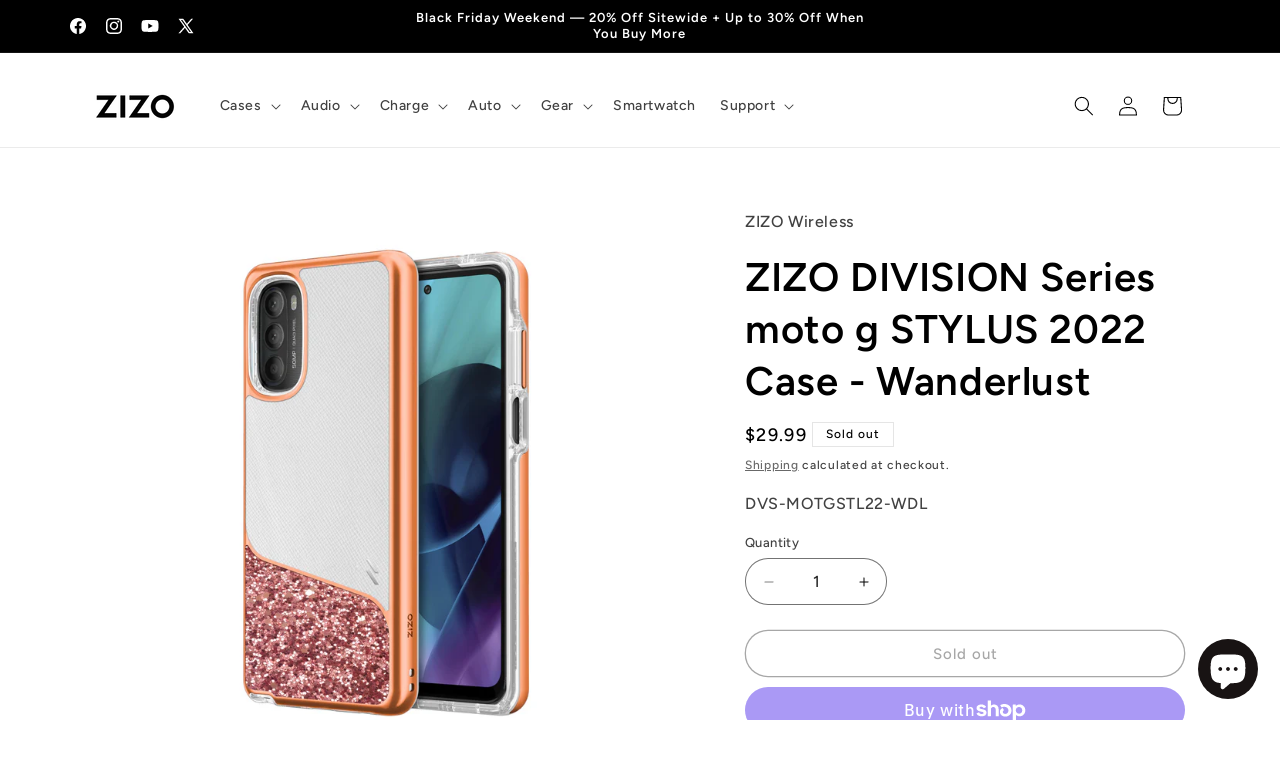

--- FILE ---
content_type: text/javascript; charset=utf-8
request_url: https://www.zizowireless.com/products/zizo-division-series-moto-g-stylus-2022-case-wanderlust.js
body_size: 860
content:
{"id":6866183454768,"title":"ZIZO DIVISION Series moto g STYLUS 2022 Case - Wanderlust","handle":"zizo-division-series-moto-g-stylus-2022-case-wanderlust","description":"Stylish and functional, the DIVISION Series cases are ready to go where you do! It's sturdy outer layer provides rugged drop protection and an anti-slip grip while providing the look you're going for. With extremely receptive buttons you'll never have to worry about any slip-ups again. Featuring a built-in magnetic plate for mounting, your DIVISION Series case is ready to go from one adventure to the next. DIVISION Series is backed by ZIZO Lifetime Warranty. Designed for moto g STYLUS 2022.","published_at":"2023-02-06T16:28:57-08:00","created_at":"2022-03-30T16:25:30-07:00","vendor":"ZIZO Wireless","type":"Division Series","tags":[],"price":2999,"price_min":2999,"price_max":2999,"available":false,"price_varies":false,"compare_at_price":null,"compare_at_price_min":0,"compare_at_price_max":0,"compare_at_price_varies":false,"variants":[{"id":40129322254384,"title":"Default Title","option1":"Default Title","option2":null,"option3":null,"sku":"DVS-MOTGSTL22-WDL","requires_shipping":true,"taxable":true,"featured_image":null,"available":false,"name":"ZIZO DIVISION Series moto g STYLUS 2022 Case - Wanderlust","public_title":null,"options":["Default Title"],"price":2999,"weight":128,"compare_at_price":null,"inventory_management":"shopify","barcode":"888488336497","requires_selling_plan":false,"selling_plan_allocations":[]}],"images":["\/\/cdn.shopify.com\/s\/files\/1\/0174\/1871\/5236\/files\/media_ee40649c-3d09-44ad-99a8-e73ae7b0f8cb.jpg?v=1741245896","\/\/cdn.shopify.com\/s\/files\/1\/0174\/1871\/5236\/files\/media_d3a42419-cdf5-40de-8e95-f55da4777f0c.jpg?v=1741245896","\/\/cdn.shopify.com\/s\/files\/1\/0174\/1871\/5236\/files\/media_6478d4a8-5492-4090-bf0b-40db5497a092.jpg?v=1741245896","\/\/cdn.shopify.com\/s\/files\/1\/0174\/1871\/5236\/files\/media_4dbe4681-ea91-4151-b3c1-29a41d776e3e.jpg?v=1741245896","\/\/cdn.shopify.com\/s\/files\/1\/0174\/1871\/5236\/files\/media_94b10f77-dad2-4f4e-abbe-3b181f8a824f.jpg?v=1741245896","\/\/cdn.shopify.com\/s\/files\/1\/0174\/1871\/5236\/files\/media_bfcb4a23-b269-4d3e-9ff8-34142279e3dd.jpg?v=1741245896"],"featured_image":"\/\/cdn.shopify.com\/s\/files\/1\/0174\/1871\/5236\/files\/media_ee40649c-3d09-44ad-99a8-e73ae7b0f8cb.jpg?v=1741245896","options":[{"name":"Title","position":1,"values":["Default Title"]}],"url":"\/products\/zizo-division-series-moto-g-stylus-2022-case-wanderlust","media":[{"alt":null,"id":27454922489904,"position":1,"preview_image":{"aspect_ratio":1.0,"height":3000,"width":3000,"src":"https:\/\/cdn.shopify.com\/s\/files\/1\/0174\/1871\/5236\/files\/media_ee40649c-3d09-44ad-99a8-e73ae7b0f8cb.jpg?v=1741245896"},"aspect_ratio":1.0,"height":3000,"media_type":"image","src":"https:\/\/cdn.shopify.com\/s\/files\/1\/0174\/1871\/5236\/files\/media_ee40649c-3d09-44ad-99a8-e73ae7b0f8cb.jpg?v=1741245896","width":3000},{"alt":null,"id":27454922522672,"position":2,"preview_image":{"aspect_ratio":1.0,"height":3000,"width":3000,"src":"https:\/\/cdn.shopify.com\/s\/files\/1\/0174\/1871\/5236\/files\/media_d3a42419-cdf5-40de-8e95-f55da4777f0c.jpg?v=1741245896"},"aspect_ratio":1.0,"height":3000,"media_type":"image","src":"https:\/\/cdn.shopify.com\/s\/files\/1\/0174\/1871\/5236\/files\/media_d3a42419-cdf5-40de-8e95-f55da4777f0c.jpg?v=1741245896","width":3000},{"alt":null,"id":27454922555440,"position":3,"preview_image":{"aspect_ratio":1.0,"height":3000,"width":3000,"src":"https:\/\/cdn.shopify.com\/s\/files\/1\/0174\/1871\/5236\/files\/media_6478d4a8-5492-4090-bf0b-40db5497a092.jpg?v=1741245896"},"aspect_ratio":1.0,"height":3000,"media_type":"image","src":"https:\/\/cdn.shopify.com\/s\/files\/1\/0174\/1871\/5236\/files\/media_6478d4a8-5492-4090-bf0b-40db5497a092.jpg?v=1741245896","width":3000},{"alt":null,"id":27454922588208,"position":4,"preview_image":{"aspect_ratio":1.0,"height":3000,"width":3000,"src":"https:\/\/cdn.shopify.com\/s\/files\/1\/0174\/1871\/5236\/files\/media_4dbe4681-ea91-4151-b3c1-29a41d776e3e.jpg?v=1741245896"},"aspect_ratio":1.0,"height":3000,"media_type":"image","src":"https:\/\/cdn.shopify.com\/s\/files\/1\/0174\/1871\/5236\/files\/media_4dbe4681-ea91-4151-b3c1-29a41d776e3e.jpg?v=1741245896","width":3000},{"alt":null,"id":27454922620976,"position":5,"preview_image":{"aspect_ratio":1.0,"height":3000,"width":3000,"src":"https:\/\/cdn.shopify.com\/s\/files\/1\/0174\/1871\/5236\/files\/media_94b10f77-dad2-4f4e-abbe-3b181f8a824f.jpg?v=1741245896"},"aspect_ratio":1.0,"height":3000,"media_type":"image","src":"https:\/\/cdn.shopify.com\/s\/files\/1\/0174\/1871\/5236\/files\/media_94b10f77-dad2-4f4e-abbe-3b181f8a824f.jpg?v=1741245896","width":3000},{"alt":null,"id":27454922653744,"position":6,"preview_image":{"aspect_ratio":1.0,"height":3000,"width":3000,"src":"https:\/\/cdn.shopify.com\/s\/files\/1\/0174\/1871\/5236\/files\/media_bfcb4a23-b269-4d3e-9ff8-34142279e3dd.jpg?v=1741245896"},"aspect_ratio":1.0,"height":3000,"media_type":"image","src":"https:\/\/cdn.shopify.com\/s\/files\/1\/0174\/1871\/5236\/files\/media_bfcb4a23-b269-4d3e-9ff8-34142279e3dd.jpg?v=1741245896","width":3000}],"requires_selling_plan":false,"selling_plan_groups":[]}